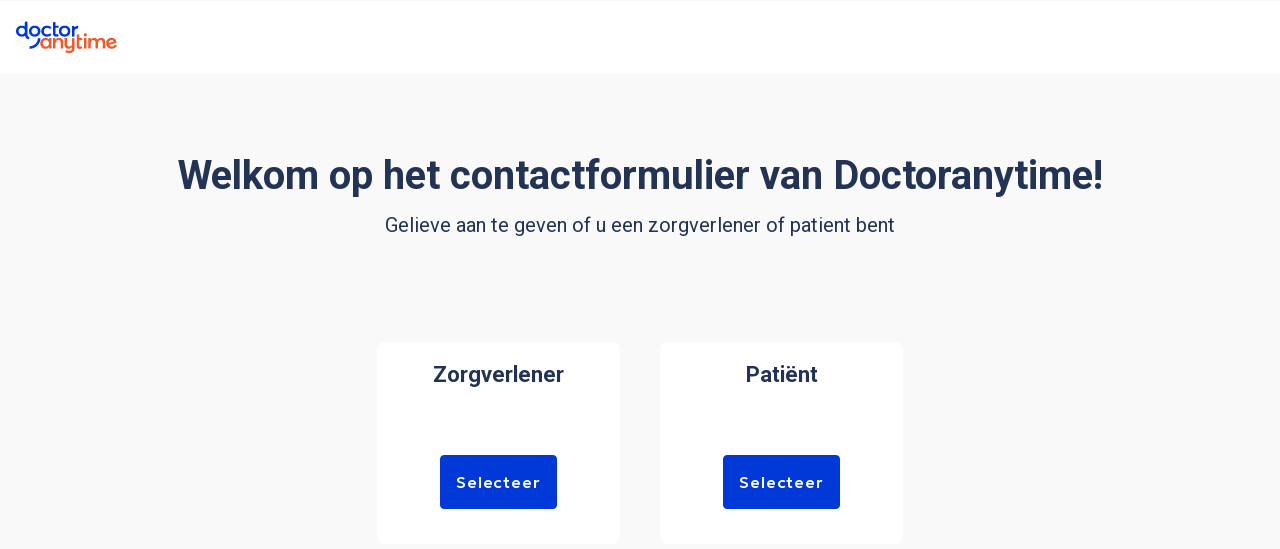

--- FILE ---
content_type: text/html; charset=UTF-8
request_url: https://pro.doctoranytime.be/nl/contactus
body_size: 4203
content:
<!doctype html><html lang="nl"><head>
   <!-- Google Tag Manager -->
  <script>(function(w,d,s,l,i){w[l]=w[l]||[];w[l].push({'gtm.start':
  new Date().getTime(),event:'gtm.js'});var f=d.getElementsByTagName(s)[0],
  j=d.createElement(s),dl=l!='dataLayer'?'&l='+l:'';j.async=true;j.src=
  'https://www.googletagmanager.com/gtm.js?id='+i+dl;f.parentNode.insertBefore(j,f);
  })(window,document,'script','dataLayer','GTM-KWXLXHQ');</script>
  <!-- End Google Tag Manager -->



    <meta charset="utf-8">

    <link rel="preconnect" href="https://fonts.googleapis.com">
    <link rel="preconnect" href="https://fonts.gstatic.com" crossorigin>
    <link href="https://fonts.googleapis.com/css2?family=Geologica:slnt,wght,CRSV@-12..0,100..900,0..1&amp;display=swap" rel="stylesheet">
    <title>Contact Us</title>
    
      <link rel="shortcut icon" href="https://pro.doctoranytime.be/hubfs/720x720gmail%20(1)-2.png">
    
    <meta name="description" content="">
    
    
    
    
    <meta name="viewport" content="width=device-width, initial-scale=1">

    <script src="/hs/hsstatic/jquery-libs/static-1.4/jquery/jquery-1.11.2.js"></script>
<script>hsjQuery = window['jQuery'];</script>
    <meta property="og:description" content="">
    <meta property="og:title" content="Contact Us">
    <meta name="twitter:description" content="">
    <meta name="twitter:title" content="Contact Us">

    

    
    <style>
a.cta_button{-moz-box-sizing:content-box !important;-webkit-box-sizing:content-box !important;box-sizing:content-box !important;vertical-align:middle}.hs-breadcrumb-menu{list-style-type:none;margin:0px 0px 0px 0px;padding:0px 0px 0px 0px}.hs-breadcrumb-menu-item{float:left;padding:10px 0px 10px 10px}.hs-breadcrumb-menu-divider:before{content:'›';padding-left:10px}.hs-featured-image-link{border:0}.hs-featured-image{float:right;margin:0 0 20px 20px;max-width:50%}@media (max-width: 568px){.hs-featured-image{float:none;margin:0;width:100%;max-width:100%}}.hs-screen-reader-text{clip:rect(1px, 1px, 1px, 1px);height:1px;overflow:hidden;position:absolute !important;width:1px}
</style>

<link rel="stylesheet" href="https://pro.doctoranytime.be/hubfs/hub_generated/template_assets/1/64225900824/1769002492845/template_main.min.css">
<link rel="stylesheet" href="https://pro.doctoranytime.be/hubfs/hub_generated/template_assets/1/64225925120/1769002492825/template_theme-overrides.min.css">
<link rel="stylesheet" href="https://pro.doctoranytime.be/hubfs/hub_generated/module_assets/1/37621481747/1753457086402/module_DA_-_Country_Flags.min.css">
<link rel="stylesheet" href="https://pro.doctoranytime.be/hubfs/hub_generated/module_assets/1/65133946511/1757932109421/module_DA_-_Global_Footer.min.css">
<style>
  @font-face {
    font-family: "Roboto";
    font-weight: 400;
    font-style: normal;
    font-display: swap;
    src: url("/_hcms/googlefonts/Roboto/regular.woff2") format("woff2"), url("/_hcms/googlefonts/Roboto/regular.woff") format("woff");
  }
  @font-face {
    font-family: "Roboto";
    font-weight: 700;
    font-style: normal;
    font-display: swap;
    src: url("/_hcms/googlefonts/Roboto/700.woff2") format("woff2"), url("/_hcms/googlefonts/Roboto/700.woff") format("woff");
  }
  @font-face {
    font-family: "Geologica";
    font-weight: 800;
    font-style: normal;
    font-display: swap;
    src: url("/_hcms/googlefonts/Geologica/800.woff2") format("woff2"), url("/_hcms/googlefonts/Geologica/800.woff") format("woff");
  }
  @font-face {
    font-family: "Geologica";
    font-weight: 900;
    font-style: normal;
    font-display: swap;
    src: url("/_hcms/googlefonts/Geologica/900.woff2") format("woff2"), url("/_hcms/googlefonts/Geologica/900.woff") format("woff");
  }
  @font-face {
    font-family: "Geologica";
    font-weight: 700;
    font-style: normal;
    font-display: swap;
    src: url("/_hcms/googlefonts/Geologica/700.woff2") format("woff2"), url("/_hcms/googlefonts/Geologica/700.woff") format("woff");
  }
  @font-face {
    font-family: "Geologica";
    font-weight: 300;
    font-style: normal;
    font-display: swap;
    src: url("/_hcms/googlefonts/Geologica/300.woff2") format("woff2"), url("/_hcms/googlefonts/Geologica/300.woff") format("woff");
  }
  @font-face {
    font-family: "Geologica";
    font-weight: 400;
    font-style: normal;
    font-display: swap;
    src: url("/_hcms/googlefonts/Geologica/regular.woff2") format("woff2"), url("/_hcms/googlefonts/Geologica/regular.woff") format("woff");
  }
</style>

<!-- Editor Styles -->
<style id="hs_editor_style" type="text/css">
#hs_cos_wrapper_dnd-modulemodule_16055150228142580  { background-color: #FFFFFF !important; background-image: none !important; display: block !important }
#hs_cos_wrapper_dnd-modulemodule_16055150228142580  { background-color: #FFFFFF !important; background-image: none !important; display: block !important }
.dnd_area-row-0-max-width-section-centering > .row-fluid {
  max-width: 1280px !important;
  margin-left: auto !important;
  margin-right: auto !important;
}
/* HubSpot Styles (default) */
.dnd_area-row-0-padding {
  padding-top: 0px !important;
  padding-bottom: 0px !important;
  padding-left: 16px !important;
  padding-right: 16px !important;
}
.dnd_area-row-0-background-layers {
  background-image: linear-gradient(rgba(255, 255, 255, 1), rgba(255, 255, 255, 1)) !important;
  background-position: left top !important;
  background-size: auto !important;
  background-repeat: no-repeat !important;
}
.dnd_area-row-1-padding {
  padding-bottom: 0px !important;
  padding-left: 16px !important;
  padding-right: 16px !important;
}
.dnd_area-row-2-padding {
  padding-top: 0px !important;
  padding-bottom: 0px !important;
  padding-left: 0px !important;
  padding-right: 0px !important;
}
.dnd-columnmodule_15843692740872550-padding {
  padding-top: 24px !important;
  padding-bottom: 0px !important;
  padding-left: 0px !important;
  padding-right: 0px !important;
}
.dnd-columnmodule_16055372333452520-padding {
  padding-left: 16px !important;
  padding-right: 16px !important;
}
.dnd_footer_area-row-0-background-layers {
  background-image: linear-gradient(rgba(255, 255, 255, 1), rgba(255, 255, 255, 1)) !important;
  background-position: left top !important;
  background-size: auto !important;
  background-repeat: no-repeat !important;
}
</style>
    

    
<!--  Added by GoogleTagManager integration -->
<script>
var _hsp = window._hsp = window._hsp || [];
window.dataLayer = window.dataLayer || [];
function gtag(){dataLayer.push(arguments);}

var useGoogleConsentModeV2 = true;
var waitForUpdateMillis = 1000;



var hsLoadGtm = function loadGtm() {
    if(window._hsGtmLoadOnce) {
      return;
    }

    if (useGoogleConsentModeV2) {

      gtag('set','developer_id.dZTQ1Zm',true);

      gtag('consent', 'default', {
      'ad_storage': 'denied',
      'analytics_storage': 'denied',
      'ad_user_data': 'denied',
      'ad_personalization': 'denied',
      'wait_for_update': waitForUpdateMillis
      });

      _hsp.push(['useGoogleConsentModeV2'])
    }

    (function(w,d,s,l,i){w[l]=w[l]||[];w[l].push({'gtm.start':
    new Date().getTime(),event:'gtm.js'});var f=d.getElementsByTagName(s)[0],
    j=d.createElement(s),dl=l!='dataLayer'?'&l='+l:'';j.async=true;j.src=
    'https://www.googletagmanager.com/gtm.js?id='+i+dl;f.parentNode.insertBefore(j,f);
    })(window,document,'script','dataLayer','GTM-KWXLXHQ');

    window._hsGtmLoadOnce = true;
};

_hsp.push(['addPrivacyConsentListener', function(consent){
  if(consent.allowed || (consent.categories && consent.categories.analytics)){
    hsLoadGtm();
  }
}]);

</script>

<!-- /Added by GoogleTagManager integration -->

    <link rel="canonical" href="https://pro.doctoranytime.be/nl/contactus">


<meta property="og:url" content="https://pro.doctoranytime.be/nl/contactus">
<meta name="twitter:card" content="summary">
<meta http-equiv="content-language" content="nl">
<link rel="alternate" hreflang="en" href="https://pro.doctoranytime.be/en/en/contactus">
<link rel="alternate" hreflang="fr" href="https://pro.doctoranytime.be/fr/contactus">
<link rel="alternate" hreflang="nl" href="https://pro.doctoranytime.be/nl/contactus">



<link rel="stylesheet" href="https://pro.doctoranytime.be/hubfs/hub_generated/template_assets/1/31939868737/1742050773861/template_style_join_us_-_test_-_dimitris.min.css">
<link rel="stylesheet" href="https://pro.doctoranytime.be/hubfs/hub_generated/template_assets/1/37616215167/1742050791797/template_country-flags-styles.min.css">


    
     <meta charset="UTF-8">
  <meta name="generator" content="HubSpot"></head>
  <body>
<!--  Added by GoogleTagManager integration -->
<noscript><iframe src="https://www.googletagmanager.com/ns.html?id=GTM-KWXLXHQ" height="0" width="0" style="display:none;visibility:hidden"></iframe></noscript>

<!-- /Added by GoogleTagManager integration -->

     <!-- Google Tag Manager (noscript) -->
    <noscript><iframe src="https://www.googletagmanager.com/ns.html?id=GTM-KWXLXHQ" height="0" width="0" style="display:none;visibility:hidden"></iframe></noscript>
    <!-- End Google Tag Manager (noscript) -->

    <div class="body-wrapper   hs-content-id-125577830289 hs-landing-page hs-page ">
      

  <div class="container-fluid body-container body-container--home-page">
<div class="row-fluid-wrapper">
<div class="row-fluid">
<div class="span12 widget-span widget-type-cell " style="" data-widget-type="cell" data-x="0" data-w="12">

</div><!--end widget-span -->
</div>
</div>
</div>


      
<main class="body-container-wrapper">
  <div class="container-fluid body-container body-container--home-page">
<div class="row-fluid-wrapper">
<div class="row-fluid">
<div class="span12 widget-span widget-type-cell  dnd-area" style="" data-widget-type="cell" data-x="0" data-w="12">

<div class="row-fluid-wrapper row-depth-1 row-number-1 dnd_area-row-0-max-width-section-centering dnd_area-row-0-background-color dnd_area-row-0-background-layers dnd-section dnd_area-row-0-padding">
<div class="row-fluid ">
<div class="span12 widget-span widget-type-custom_widget  dnd-module" style="" data-widget-type="custom_widget" data-x="0" data-w="12">
<div id="hs_cos_wrapper_dnd-modulemodule_16055150228142580" class="hs_cos_wrapper hs_cos_wrapper_widget hs_cos_wrapper_type_module widget-type-linked_image widget-type-linked_image widget-type-linked_image" style="" data-hs-cos-general-type="widget" data-hs-cos-type="module">
    






  



<span id="hs_cos_wrapper_dnd-modulemodule_16055150228142580_" class="hs_cos_wrapper hs_cos_wrapper_widget hs_cos_wrapper_type_linked_image" style="" data-hs-cos-general-type="widget" data-hs-cos-type="linked_image"><a href="https://www.doctoranytime.be/nl" target="_parent" id="hs-link-dnd-modulemodule_16055150228142580_" style="border-width:0px;border:0px;"><img src="https://pro.doctoranytime.be/hubfs/rebranding/logo-rebranding.svg" class="hs-image-widget " width="102" height="41" style="max-width: 100%; height: auto;" alt="logo-rebranding" title="logo-rebranding"></a></span></div>

</div><!--end widget-span -->
</div><!--end row-->
</div><!--end row-wrapper -->

<div class="row-fluid-wrapper row-depth-1 row-number-2 dnd_area-row-1-padding dnd-section">
<div class="row-fluid ">
<div class="span12 widget-span widget-type-cell dnd-columnmodule_15843692740872550-padding padding-responsive dnd-column" style="" data-widget-type="cell" data-x="0" data-w="12">

<div class="row-fluid-wrapper row-depth-1 row-number-3 dnd-row">
<div class="row-fluid ">
<div class="span12 widget-span widget-type-rich_text top dnd-module" style="padding-bottom: 40px;" data-widget-type="rich_text" data-x="0" data-w="12">
<div class="cell-wrapper layout-widget-wrapper">
<span id="hs_cos_wrapper_dnd-modulemodule_15843692740872560" class="hs_cos_wrapper hs_cos_wrapper_widget hs_cos_wrapper_type_rich_text" style="" data-hs-cos-general-type="widget" data-hs-cos-type="rich_text"><h1 style="text-align: center; font-size: 40px; color: #223354;">Welkom op het contactformulier van Doctoranytime!</h1>
<h2 style="font-size: 20px; text-align: center; font-weight: normal; color: #223354;">Gelieve aan te geven of u een zorgverlener of patient bent</h2></span>
</div><!--end layout-widget-wrapper -->
</div><!--end widget-span -->
</div><!--end row-->
</div><!--end row-wrapper -->

<div class="row-fluid-wrapper row-depth-1 row-number-4 dnd-row">
<div class="row-fluid ">
<div class="span12 widget-span widget-type-custom_widget  dnd-module" style="" data-widget-type="custom_widget" data-x="0" data-w="12">
<div id="hs_cos_wrapper_dnd-modulemodule_16055412005132130" class="hs_cos_wrapper hs_cos_wrapper_widget hs_cos_wrapper_type_module" style="" data-hs-cos-general-type="widget" data-hs-cos-type="module"><style>
  .da-horizontal-spacer-modulednd-modulemodule_16055412005132130{
    height: 0px;
  }
  
  @media only screen and (min-width: 540px){
    .da-horizontal-spacer-modulednd-modulemodule_16055412005132130{
      height: 0px;
    }
  }
  
  @media only screen and (min-width: 970px){
    .da-horizontal-spacer-modulednd-modulemodule_16055412005132130{
      height: 0px;
    }
  }
  
  @media only screen and (min-width: 1149px){
    .da-horizontal-spacer-modulednd-modulemodule_16055412005132130{
      height: 30px;
    }
  }
</style>
<div class="da-horizontal-spacer-module da-horizontal-spacer-modulednd-modulemodule_16055412005132130"></div></div>

</div><!--end widget-span -->
</div><!--end row-->
</div><!--end row-wrapper -->

<div class="row-fluid-wrapper row-depth-1 row-number-5 dnd-row">
<div class="row-fluid ">
<div class="span12 widget-span widget-type-cell dnd-columnmodule_16055372333452520-padding  dnd-column" style="" data-widget-type="cell" data-x="0" data-w="12">

<div class="row-fluid-wrapper row-depth-1 row-number-6 dnd-row">
<div class="row-fluid ">
<div class="span12 widget-span widget-type-custom_widget  dnd-module" style="" data-widget-type="custom_widget" data-x="0" data-w="12">
<div id="hs_cos_wrapper_dnd-modulemodule_16055372683202610" class="hs_cos_wrapper hs_cos_wrapper_widget hs_cos_wrapper_type_module" style="" data-hs-cos-general-type="widget" data-hs-cos-type="module"><div class="da-repeater-wrapper">
  
    <div class="flag-box-wrapper">
        <h2>	<div id="hs_cos_wrapper_dnd-modulemodule_16055372683202610_" class="hs_cos_wrapper hs_cos_wrapper_widget hs_cos_wrapper_type_inline_text" style="" data-hs-cos-general-type="widget" data-hs-cos-type="inline_text" data-hs-cos-field="title_text">Zorgverlener</div></h2>
        <div class="image-area">
          
        </div>
        <div class="da-btn-wrapper da-btn-wrapper--center">
          
          
          
          
          
	         <a href="https://about.doctoranytime.be/nl/contactus/doctor?hsLang=nl" class="da-btn primary js-ampl-click" data-ampl-event="register wizard source hubspot" data-ampl-prop-name="source" data-ampl-prop-value="flag-ar">
                <div id="hs_cos_wrapper_dnd-modulemodule_16055372683202610_" class="hs_cos_wrapper hs_cos_wrapper_widget hs_cos_wrapper_type_inline_text" style="" data-hs-cos-general-type="widget" data-hs-cos-type="inline_text" data-hs-cos-field="btn_text">Selecteer</div>
          </a>
        </div>
    </div>
  
    <div class="flag-box-wrapper">
        <h2>	<div id="hs_cos_wrapper_dnd-modulemodule_16055372683202610_" class="hs_cos_wrapper hs_cos_wrapper_widget hs_cos_wrapper_type_inline_text" style="" data-hs-cos-general-type="widget" data-hs-cos-type="inline_text" data-hs-cos-field="title_text">Patiënt</div></h2>
        <div class="image-area">
          
        </div>
        <div class="da-btn-wrapper da-btn-wrapper--center">
          
          
          
          
          
	         <a href="https://about.doctoranytime.be/nl/contactus/patient?hsLang=nl" class="da-btn primary js-ampl-click" data-ampl-event="register wizard source hubspot" data-ampl-prop-name="source" data-ampl-prop-value="flag-pe">
                <div id="hs_cos_wrapper_dnd-modulemodule_16055372683202610_" class="hs_cos_wrapper hs_cos_wrapper_widget hs_cos_wrapper_type_inline_text" style="" data-hs-cos-general-type="widget" data-hs-cos-type="inline_text" data-hs-cos-field="btn_text">Selecteer</div>
          </a>
        </div>
    </div>
  
</div>

<style>
  @media only screen and (min-width: 970px){
    .da-btn-wrapper--dnd-modulemodule_16055372683202610 .da-btn {
      max-width: px;
    }
  }
</style></div>

</div><!--end widget-span -->
</div><!--end row-->
</div><!--end row-wrapper -->

</div><!--end widget-span -->
</div><!--end row-->
</div><!--end row-wrapper -->

</div><!--end widget-span -->
</div><!--end row-->
</div><!--end row-wrapper -->

<div class="row-fluid-wrapper row-depth-1 row-number-7 dnd_area-row-2-padding dnd-section">
<div class="row-fluid ">
<div class="span12 widget-span widget-type-cell dnd-column" style="" data-widget-type="cell" data-x="0" data-w="12">

<div class="row-fluid-wrapper row-depth-1 row-number-8 dnd-row">
<div class="row-fluid ">
<div class="span12 widget-span widget-type-custom_widget dnd-module" style="" data-widget-type="custom_widget" data-x="0" data-w="12">
<div id="hs_cos_wrapper_widget_1688732852904" class="hs_cos_wrapper hs_cos_wrapper_widget hs_cos_wrapper_type_module" style="" data-hs-cos-general-type="widget" data-hs-cos-type="module"><style>
  .da-horizontal-spacer-modulewidget_1688732852904{
    height: 40px;
  }
  
  @media only screen and (min-width: 540px){
    .da-horizontal-spacer-modulewidget_1688732852904{
      height: 0px;
    }
  }
  
  @media only screen and (min-width: 970px){
    .da-horizontal-spacer-modulewidget_1688732852904{
      height: 0px;
    }
  }
  
  @media only screen and (min-width: 1149px){
    .da-horizontal-spacer-modulewidget_1688732852904{
      height: 0px;
    }
  }
</style>
<div class="da-horizontal-spacer-module da-horizontal-spacer-modulewidget_1688732852904"></div></div>

</div><!--end widget-span -->
</div><!--end row-->
</div><!--end row-wrapper -->

</div><!--end widget-span -->
</div><!--end row-->
</div><!--end row-wrapper -->

</div><!--end widget-span -->
</div>
</div>
</div>
</main>


       <div class="container-fluid body-container body-container--home-page">
<div class="row-fluid-wrapper">
<div class="row-fluid">
<div class="span12 widget-span widget-type-cell " style="" data-widget-type="cell" data-x="0" data-w="12">

<div class="row-fluid-wrapper row-depth-1 row-number-1 dnd_footer_area-row-0-background-color dnd-section dnd_footer_area-row-0-background-layers">
<div class="row-fluid ">
<div class="span12 widget-span widget-type-cell dnd-column" style="" data-widget-type="cell" data-x="0" data-w="12">

<div class="row-fluid-wrapper row-depth-1 row-number-2 dnd-row">
<div class="row-fluid ">
<div class="span12 widget-span widget-type-custom_widget dnd-module" style="" data-widget-type="custom_widget" data-x="0" data-w="12">
<div id="hs_cos_wrapper_dnd_footer_area-module-2" class="hs_cos_wrapper hs_cos_wrapper_widget hs_cos_wrapper_type_module" style="" data-hs-cos-general-type="widget" data-hs-cos-type="module">





<div class="copyright-content">
    Copyright © 2025 doctoranytime
</div></div>

</div><!--end widget-span -->
</div><!--end row-->
</div><!--end row-wrapper -->

</div><!--end widget-span -->
</div><!--end row-->
</div><!--end row-wrapper -->

</div><!--end widget-span -->
</div>
</div>
</div>
      

    </div>
    
    
    
<!-- HubSpot performance collection script -->
<script defer src="/hs/hsstatic/content-cwv-embed/static-1.1293/embed.js"></script>
<script src="https://pro.doctoranytime.be/hubfs/hub_generated/template_assets/1/64225925048/1769002492886/template_main.min.js"></script>
<script>
var hsVars = hsVars || {}; hsVars['language'] = 'nl';
</script>

<script src="/hs/hsstatic/cos-i18n/static-1.53/bundles/project.js"></script>

<!-- Start of HubSpot Analytics Code -->
<script type="text/javascript">
var _hsq = _hsq || [];
_hsq.push(["setContentType", "landing-page"]);
_hsq.push(["setCanonicalUrl", "https:\/\/pro.doctoranytime.be\/nl\/contactus"]);
_hsq.push(["setPageId", "125577830289"]);
_hsq.push(["setContentMetadata", {
    "contentPageId": 125225556374,
    "legacyPageId": "125577830289",
    "contentFolderId": 122483490182,
    "contentGroupId": null,
    "abTestId": null,
    "languageVariantId": 125577830289,
    "languageCode": "nl",
    
    
}]);
</script>

<script type="text/javascript" id="hs-script-loader" async defer src="/hs/scriptloader/5544510.js"></script>
<!-- End of HubSpot Analytics Code -->


<script type="text/javascript">
var hsVars = {
    render_id: "f013d18a-4db6-4e95-a40c-b729e50f1406",
    ticks: 1769003239875,
    page_id: 125577830289,
    
    content_group_id: 0,
    portal_id: 5544510,
    app_hs_base_url: "https://app.hubspot.com",
    cp_hs_base_url: "https://cp.hubspot.com",
    language: "nl",
    analytics_page_type: "landing-page",
    scp_content_type: "",
    
    analytics_page_id: "125577830289",
    category_id: 1,
    folder_id: 122483490182,
    is_hubspot_user: false
}
</script>


<script defer src="/hs/hsstatic/HubspotToolsMenu/static-1.432/js/index.js"></script>



<script src="https://pro.doctoranytime.be/hubfs/hub_generated/template_assets/1/94148497549/1742050851597/template_amplitudeHelper.min.js"></script>
<script src="https://pro.doctoranytime.be/hubfs/hub_generated/template_assets/1/94151003798/1742050852173/template_amplitude-script.min.js"></script>



  
</body></html>

--- FILE ---
content_type: text/css; charset=utf-8
request_url: https://fonts.googleapis.com/css2?family=Geologica:slnt,wght,CRSV@-12..0,100..900,0..1&display=swap
body_size: 343
content:
/* cyrillic-ext */
@font-face {
  font-family: 'Geologica';
  font-style: oblique 0deg 12deg;
  font-weight: 100 900;
  font-display: swap;
  src: url(https://fonts.gstatic.com/s/geologica/v5/oY1P8evIr7j9P3TN9YwNAdylzySDK0KdAGOJrVQN3burFgcwhQ.woff2) format('woff2');
  unicode-range: U+0460-052F, U+1C80-1C8A, U+20B4, U+2DE0-2DFF, U+A640-A69F, U+FE2E-FE2F;
}
/* cyrillic */
@font-face {
  font-family: 'Geologica';
  font-style: oblique 0deg 12deg;
  font-weight: 100 900;
  font-display: swap;
  src: url(https://fonts.gstatic.com/s/geologica/v5/oY1P8evIr7j9P3TN9YwNAdylzySDK0KdAGOJrV0N3burFgcwhQ.woff2) format('woff2');
  unicode-range: U+0301, U+0400-045F, U+0490-0491, U+04B0-04B1, U+2116;
}
/* greek */
@font-face {
  font-family: 'Geologica';
  font-style: oblique 0deg 12deg;
  font-weight: 100 900;
  font-display: swap;
  src: url(https://fonts.gstatic.com/s/geologica/v5/oY1P8evIr7j9P3TN9YwNAdylzySDK0KdAGOJrVoN3burFgcwhQ.woff2) format('woff2');
  unicode-range: U+0370-0377, U+037A-037F, U+0384-038A, U+038C, U+038E-03A1, U+03A3-03FF;
}
/* vietnamese */
@font-face {
  font-family: 'Geologica';
  font-style: oblique 0deg 12deg;
  font-weight: 100 900;
  font-display: swap;
  src: url(https://fonts.gstatic.com/s/geologica/v5/oY1P8evIr7j9P3TN9YwNAdylzySDK0KdAGOJrVYN3burFgcwhQ.woff2) format('woff2');
  unicode-range: U+0102-0103, U+0110-0111, U+0128-0129, U+0168-0169, U+01A0-01A1, U+01AF-01B0, U+0300-0301, U+0303-0304, U+0308-0309, U+0323, U+0329, U+1EA0-1EF9, U+20AB;
}
/* latin-ext */
@font-face {
  font-family: 'Geologica';
  font-style: oblique 0deg 12deg;
  font-weight: 100 900;
  font-display: swap;
  src: url(https://fonts.gstatic.com/s/geologica/v5/oY1P8evIr7j9P3TN9YwNAdylzySDK0KdAGOJrVcN3burFgcwhQ.woff2) format('woff2');
  unicode-range: U+0100-02BA, U+02BD-02C5, U+02C7-02CC, U+02CE-02D7, U+02DD-02FF, U+0304, U+0308, U+0329, U+1D00-1DBF, U+1E00-1E9F, U+1EF2-1EFF, U+2020, U+20A0-20AB, U+20AD-20C0, U+2113, U+2C60-2C7F, U+A720-A7FF;
}
/* latin */
@font-face {
  font-family: 'Geologica';
  font-style: oblique 0deg 12deg;
  font-weight: 100 900;
  font-display: swap;
  src: url(https://fonts.gstatic.com/s/geologica/v5/oY1P8evIr7j9P3TN9YwNAdylzySDK0KdAGOJrVkN3burFgc.woff2) format('woff2');
  unicode-range: U+0000-00FF, U+0131, U+0152-0153, U+02BB-02BC, U+02C6, U+02DA, U+02DC, U+0304, U+0308, U+0329, U+2000-206F, U+20AC, U+2122, U+2191, U+2193, U+2212, U+2215, U+FEFF, U+FFFD;
}


--- FILE ---
content_type: text/css
request_url: https://pro.doctoranytime.be/hubfs/hub_generated/template_assets/1/64225925120/1769002492825/template_theme-overrides.min.css
body_size: 2249
content:
.content-wrapper{max-width:1300px}@media screen and (min-width:1380px){.content-wrapper{padding:0}}.content-wrapper--narrow{max-width:760px}@media screen and (min-width:800px){.content-wrapper--narrow{padding:0}}.content-wrapper--blog-index,.content-wrapper--blog-post,.dnd-section{padding:40px 20px}.dnd-section>.row-fluid{max-width:1300px}html{font-size:16px}body{background-color:#fff;color:#444;font-size:16px}body,p{font-family:Geologica,sans-serif;font-style:normal;font-weight:400;text-decoration:none}p.intro,p.lead{font-size:1.25rem}a{color:#4898de}a,a:focus,a:hover{font-family:Geologica,sans-serif;font-style:normal;font-weight:400;text-decoration:none}a:focus,a:hover{color:#3b81ba}a:active{color:#8bd1ff;font-family:Geologica,sans-serif;font-style:normal;font-weight:400;text-decoration:none}a.button:disabled{background-color:#f1f1f1}h1,h2,h3,h4,h5,h6{color:#3b81ba;font-family:Geologica,sans-serif;font-style:normal;font-weight:400;text-decoration:none;text-transform:none}h1{font-size:48px}h1,h2{color:#3b81ba;font-family:Geologica,sans-serif;font-style:normal;font-weight:400;letter-spacing:0;text-decoration:none;text-transform:none}h2{font-size:23px}h3{color:#3b81ba;font-family:Geologica,sans-serif;font-size:32px;font-style:normal;font-weight:400;letter-spacing:0;text-decoration:none;text-transform:none}h4{font-weight:300}h4,h5{color:#3b81ba;font-family:Geologica,sans-serif;font-size:20px;font-style:normal;letter-spacing:1.18px;text-decoration:none;text-transform:none}h5{font-weight:800}h6{color:#3b81ba;font-family:Geologica,sans-serif;font-size:18px;font-style:normal;font-weight:400;letter-spacing:1.06px;text-decoration:none;text-transform:none}ol,ul{margin:1.5rem 0;padding-left:1.5rem}ol li,ul li{margin:.7rem}ol ol,ol ul,ul ol,ul ul{margin:1.5rem}blockquote{border-left:10px solid #e7f2fc;padding-left:1.5rem}hr{border-bottom-color:#d0d0d0}.button,button{background-color:#4898de;border:1px solid #4898de;border-radius:50px;fill:#fff;font-size:16px;padding:12px 44px;text-transform:none}.button,.button:active,.button:focus,.button:hover,button,button:active,button:focus,button:hover{color:#fff;font-family:Geologica,sans-serif;font-style:normal;font-weight:400;text-decoration:none}.button:active,.button:focus,.button:hover,button:active,button:focus,button:hover{background-color:#009e83;border:1px solid #009e83}.button:active,button:active{background-color:#50eed3;border:1px solid #50eed3;color:#fff;font-family:Geologica,sans-serif;font-style:normal;font-weight:400;text-decoration:none}.button.button--secondary:disabled,.button.button--simple:disabled,.button:disabled,button:disabled{color:#f1f1f1}.button:disabled,button:disabled{background-color:#d0d0d0}.button.button--secondary{background-color:hsla(0,0%,100%,0);border:1px solid #4898de;border-radius:50px;color:#4898de;fill:#4898de;font-family:Geologica,sans-serif;font-style:normal;font-weight:400;padding:12px 44px;text-decoration:none;text-transform:none}.button.button--secondary:active,.button.button--secondary:focus,.button.button--secondary:hover{background-color:hsla(0,0%,100%,0);border:1px solid #009e83;color:#009e83;fill:#009e83;font-family:Geologica,sans-serif;font-style:normal;font-weight:400;text-decoration:none}.button.button--secondary:active{background-color:hsla(0,0%,100%,0);border:1px solid #50eed3;color:#50eed3;fill:#50eed3}.button.button--secondary:active,.button.button--simple{font-family:Geologica,sans-serif;font-style:normal;font-weight:400;text-decoration:none}.button.button--simple{color:#4898de;fill:#4898de;text-transform:uppercase}.button.button--simple:after{content:none}.button.button--simple:focus,.button.button--simple:hover{color:#3b81ba;fill:#3b81ba;font-family:Roboto,sans-serif;font-style:normal;font-weight:400;text-decoration:none}.button.button--simple:active:after,.button.button--simple:focus:after,.button.button--simple:hover:after{content:none}.button.button--simple:active{color:#8bd1ff;fill:#8bd1ff;font-family:Roboto,sans-serif;font-style:normal;font-weight:400;text-decoration:none}.button.button--small{font-size:14px;padding:12px 44px}.button.button--large{font-size:18px;padding:12px 44px}form{background-color:#fff;border:1px #d0d0d0;border-radius:25px;padding:45px}.hs-form-field{margin-bottom:1.5rem}.form-title{background-color:#00326d;border:1px #d0d0d0;border-top-left-radius:18px;border-top-right-radius:18px;color:#fff;font-family:Geologica,sans-serif;font-size:32px;font-style:normal;font-weight:400;padding:25px;text-decoration:none;text-transform:none}.hs-form-field>label,.hs-form-field>label span{color:#3b81ba;font-family:Roboto,sans-serif;font-size:16px;font-style:normal;font-weight:400;padding:6px 0;text-decoration:none}.hs-form-field legend{color:#fff;font-family:Geologica,sans-serif;font-size:14px;font-style:normal;font-weight:400;text-decoration:none}input[type=email],input[type=number],input[type=password],input[type=tel],input[type=text],select,textarea{background-color:#fff;border:1px solid #4898de;border-radius:4px;color:#444;font-family:Geologica,sans-serif;font-size:16px;font-style:normal;font-weight:400;padding:12px;text-decoration:none}input[type=email]:focus,input[type=file]:focus,input[type=number]:focus,input[type=password]:focus,input[type=tel]:focus,input[type=text]:focus,select:focus,textarea:focus{outline-color:#4898de}::-webkit-input-placeholder{color:#d0d0d0}::-moz-placeholder{color:#d0d0d0}:-ms-input-placeholder{color:#d0d0d0}:-moz-placeholder{color:#d0d0d0}::placeholder{color:#d0d0d0}form .inputs-list:not(.no-list) label,form .inputs-list:not(.no-list) label>span,form .inputs-list:not(.no-list) label>span p{color:#fff;font-family:Geologica,sans-serif;font-size:16px;font-style:normal;font-weight:400;text-decoration:none}.fn-date-picker .pika-table thead th{background-color:#3b81ba;color:#fff}.fn-date-picker td.is-today .pika-button{color:#444}.hs-datepicker .is-selected button.pika-button{background-color:#e7f2fc;color:#444}.hs-datepicker button.pika-button:hover{background-color:#4898de!important}form .hs-richtext,form .hs-richtext *,form .hs-richtext h1,form .hs-richtext h2,form .hs-richtext h3,form .hs-richtext h4,form .hs-richtext h5,form .hs-richtext h6,form .hs-richtext p{color:#50585e;font-family:Geologica,sans-serif;font-style:normal;font-weight:400;text-decoration:none}form .legal-consent-container,form .legal-consent-container .hs-richtext,form .legal-consent-container .hs-richtext p{color:#fff;font-family:Geologica,sans-serif;font-size:14px;font-style:normal;font-weight:400;text-decoration:none}.hs-input.invalid.error{border-color:#ef6b51}.hs-error-msg,.hs-error-msgs{color:#ef6b51}form .hs-button,form input[type=submit]{background-color:#4898de;border:1px solid #4898de;border-radius:50px;color:#fff;fill:#fff;font-family:Geologica,sans-serif;font-style:normal;font-weight:400;text-decoration:none;text-transform:none}form .hs-button:focus,form .hs-button:hover,form input[type=submit]:focus,form input[type=submit]:hover{background-color:#009e83;border:1px solid #009e83;color:#fff;font-family:Geologica,sans-serif;font-style:normal;font-weight:400;text-decoration:none}form .hs-button:active,form input[type=submit]:active{background-color:#50eed3;border:1px solid #50eed3;font-family:Geologica,sans-serif;font-style:normal;font-weight:400;text-decoration:none}form .hs-button,form input[type=submit]{font-size:16px;padding:12px 44px}.submitted-message{background-color:#fff;border:1px #d0d0d0;border-radius:25px;padding:45px}table{background-color:#fff}table,td,th{border:1px solid #d2e9fc}td,th{color:#444;padding:15px}thead td,thead th{background-color:#3b81ba;border-bottom:2px #d2e9fc;color:#fff}tbody+tbody{border-top:2px #d2e9fc}.header{background-color:#fff;border-bottom:1px #fff}.header__container{max-width:1300px}.header .related-post__title a,.header blockquote,.header div,.header h1,.header h2,.header h3,.header h4,.header h5,.header h6,.header li,.header p,.header span,.header__logo .logo-company-name{color:#444}.navigation-primary .menu-item a{font-size:16px;text-transform:none}.navigation-primary .menu-item a,.navigation-primary .menu-item a:active,.navigation-primary .menu-item a:focus,.navigation-primary .menu-item a:hover{color:#444;font-family:Geologica,sans-serif;font-style:normal;font-weight:900;text-decoration:none}.navigation-primary .submenu:not(.level-1){background-color:#fff}.navigation-primary .submenu:not(.level-1) .menu-item .menu-link:focus,.navigation-primary .submenu:not(.level-1) .menu-item .menu-link:hover{background-color:#eff7ff;color:#444;font-family:Geologica,sans-serif;font-style:normal;font-weight:900;text-decoration:none}.navigation-primary .submenu:not(.level-1) .menu-item .menu-link:active{background-color:#4898de;color:#444;font-family:Geologica,sans-serif;font-style:normal;font-weight:900;text-decoration:none}@media (min-width:768px){.navigation-primary .submenu:not(.level-1){border:2px solid #eff7fe}}@media (max-width:768px){.header__navigation{background-color:#fff}.header__menu .header__mobile-menu-icon,.header__menu .header__mobile-menu-icon:after,.header__menu .header__mobile-menu-icon:before,.header__menu .menu-arrow-icon,.header__menu .menu-arrow-icon:after{background-color:#444}.navigation-primary .submenu.level-1 .menu-item .menu-link:focus,.navigation-primary .submenu.level-1 .menu-item .menu-link:hover{background-color:#eff7ff;color:#444;font-family:Geologica,sans-serif;font-style:normal;font-weight:900;text-decoration:none}.navigation-primary .submenu.level-1 .menu-item .menu-link:active{background-color:#4898de;color:#444;font-family:Geologica,sans-serif;font-style:normal;font-weight:900;text-decoration:none}}@media screen and (max-width:767px){body .header__navigation-toggle svg,body .menu-arrow svg{fill:#444}}.header__language-switcher .lang_list_class{background-color:#fff;border:2px solid #eff7fe}.header__language-switcher-label-current:after{border-top-color:#444}.header__language-switcher .lang_list_class li a,.header__language-switcher-label-current{font-size:16px;text-transform:none}.header__language-switcher .lang_list_class li a,.header__language-switcher .lang_list_class li a:active,.header__language-switcher .lang_list_class li:focus a,.header__language-switcher .lang_list_class li:hover a,.header__language-switcher-label-current,.header__language-switcher-label-current:active,.header__language-switcher-label-current:focus,.header__language-switcher-label-current:hover{color:#444;font-family:Geologica,sans-serif;font-style:normal;font-weight:900;text-decoration:none}.header__language-switcher .lang_list_class li:focus,.header__language-switcher .lang_list_class li:hover{background-color:#eff7ff;color:#444;font-family:Geologica,sans-serif;font-style:normal;font-weight:900;text-decoration:none}.header .blog-post-listing div,.header .blog-post-listing h1,.header .blog-post-listing h2,.header .blog-post-listing h3,.header .blog-post-listing h4,.header .blog-post-listing h5,.header .blog-post-listing h6,.header .blog-post-listing p,.header .blog-post-listing span,.header .related-post__title a:active,.header .related-post__title a:focus,.header .related-post__title a:hover{color:#444}.header .social-links__icon svg{fill:#444}.header .social-links__icon:hover svg{fill:#fff}.header .social-links__icon:hover{background-color:#444}.footer--site-page{background-color:#4898de;border-top:1px #00c6ab}.footer--landing-page{background-color:#fff}.footer__container{max-width:1300px}.footer__bottom-section{border-color:#fff;border-top:2px solid #eff7fe}.footer--site-page .related-post__title a,.footer--site-page a:not(.button),.footer--site-page blockquote,.footer--site-page div,.footer--site-page h1,.footer--site-page h2,.footer--site-page h3,.footer--site-page h4,.footer--site-page h5,.footer--site-page h6,.footer--site-page p,.footer--site-page span{color:#fff}.footer--site-page h4{font-size:18px;letter-spacing:1.06px}.footer .hs-menu-item a,.footer--site-page h4{font-family:Geologica,sans-serif;font-style:normal;font-weight:400;text-decoration:none;text-transform:none}.footer .hs-menu-item a{color:#fff;font-size:16px}.footer .hs-menu-item a:active,.footer .hs-menu-item a:focus,.footer .hs-menu-item a:hover{color:#fff;font-family:Geologica,sans-serif;font-style:normal;font-weight:400;text-decoration:none}.footer--site-page .form-title,.footer--site-page .hs-form-field legend,.footer--site-page .hs-form-field>label,.footer--site-page .hs-form-field>label span,.footer--site-page form .hs-richtext,.footer--site-page form .hs-richtext *,.footer--site-page form .hs-richtext h1,.footer--site-page form .hs-richtext h2,.footer--site-page form .hs-richtext h3,.footer--site-page form .hs-richtext h4,.footer--site-page form .hs-richtext h5,.footer--site-page form .hs-richtext h6,.footer--site-page form .hs-richtext p,.footer--site-page form .inputs-list:not(.no-list) label,.footer--site-page form .inputs-list:not(.no-list) label>span,.footer--site-page form .inputs-list:not(.no-list) label>span p{color:#fff}.footer .blog-post-listing div,.footer .blog-post-listing h1,.footer .blog-post-listing h2,.footer .blog-post-listing h3,.footer .blog-post-listing h4,.footer .blog-post-listing h5,.footer .blog-post-listing h6,.footer .blog-post-listing p,.footer .blog-post-listing span{color:#444}.footer--site-page .related-post__title a:focus,.footer--site-page .related-post__title a:hover{color:#afafaf}.footer--site-page .related-post__title a:active{color:#fff}.footer--site-page .social-links__icon svg{fill:#fff}.footer--site-page .social-links__icon:hover svg{fill:#4898de}.footer--site-page .social-links__icon:hover{background-color:#fff}.blog-index__post-author-name,.blog-index__post-title a{color:#444}.blog-index__post-title a:focus,.blog-index__post-title a:hover{color:#000}.blog-index__post-title a:active{color:#949494}.blog-index__post-author-name,.blog-post__author-name{color:#444;font-family:Geologica,sans-serif;font-style:normal;font-weight:400;text-decoration:none}.blog-post__author-links svg{fill:#444}.blog-post__author-links a:hover svg{fill:#4898de}.blog-index__post-tag-link,.blog-post__tag-link{background-color:rgba(231,242,252,0);color:#4898de}.blog-index__post-tags svg,.blog-post__tags svg{fill:#e7f2fc}.blog-subheader__author-links a{background-color:#4898de}.blog-subheader__author-links a:hover{background-color:#3b81ba}.blog-pagination__link{color:#4898de}.blog-pagination__link:focus,.blog-pagination__link:hover{color:#3b81ba}.blog-pagination__link:focus svg,.blog-pagination__link:hover svg{fill:#3b81ba}.blog-pagination__link:active{color:#8bd1ff}.blog-pagination__link:active svg{fill:#8bd1ff}.blog-pagination__next-link--disabled,.blog-pagination__prev-link--disabled{color:#d0d0d0}.blog-pagination__next-link--disabled svg,.blog-pagination__prev-link--disabled svg{fill:#d0d0d0}.blog-pagination__link--active{background-color:#4898de;color:#fff}.blog-pagination__link--active:focus,.blog-pagination__link--active:hover{color:#fff}.blog-post__image{border-radius:18px}.blog-search form button{border-radius:4px}.error-page:before,.hs-search-results__title{font-family:Geologica,sans-serif;font-style:normal;font-weight:400;text-decoration:none}.hs-search-results__title{color:#3b81ba}.hs-search-results__title:hover{font-family:Geologica,sans-serif}#email-prefs-form h3,.hs-search-results__title:hover{font-style:normal;font-weight:400;text-decoration:none}#email-prefs-form h3{color:#3b81ba;font-family:Roboto,sans-serif;font-size:16px;padding:6px 0}#email-prefs-form,#email-prefs-form h1,#email-prefs-form h2{color:#3b81ba}.password-prompt input[type=password]{margin-bottom:1.5rem}.backup-unsubscribe input[type=email]{margin-bottom:1.5rem;padding:12px!important}body .icon svg{fill:#e7f2fc}body .price-block__header{background-color:#e7f2fc}body .billing-selectors__pricing-option input[type=radio]:checked+label:before{border-color:#e7f2fc}img{max-width:100%}body .social-links__icon svg,body .social-links__icon:hover svg{fill:#444}body .social-links__icon:hover{background-color:transparent}body .statistic__circle{background-color:#d0d0d0}body .statistic__info{color:#444}body .statistic__bar,body .statistic__fill{border-color:#e7f2fc}body .statistic__circle:after{background-color:#fff}body .tns-nav button{background-color:#d0d0d0}body .tns-nav .tns-nav-active{background-color:#e7f2fc}

--- FILE ---
content_type: text/css
request_url: https://pro.doctoranytime.be/hubfs/hub_generated/module_assets/1/37621481747/1753457086402/module_DA_-_Country_Flags.min.css
body_size: -66
content:
.da-repeater-wrapper{display:-webkit-box;display:-ms-flexbox;display:flex;height:auto;width:100%;-webkit-box-orient:horizontal;-webkit-box-direction:normal;-ms-flex-direction:row;flex-direction:row;-ms-flex-pack:distribute;-ms-flex-flow:wrap;flex-flow:wrap;justify-content:center}.flag-box-wrapper{background-color:#fff;border-radius:8px 8px 8px 8px;display:flex;flex-direction:column;font-family:Roboto,sans-serif;justify-content:space-between;margin:20px;padding:5px 20px;width:100%}.flag-box-wrapper:hover{border-radius:7px;box-shadow:0 0 15px 0 rgba(0,0,0,.08);cursor:pointer}.flag-box-wrapper h2{color:#223354;font-size:22px;margin-bottom:30px;text-align:center}.flag-box-wrapper img{display:block;margin:0 auto;text-align:center}.da-btn-wrapper{font-family:Roboto,sans-serif;margin-bottom:30px;margin-top:38px}.da-btn-wrapper.da-btn-wrapper--left{text-align:left}.da-btn-wrapper.da-btn-wrapper--center{text-align:center}.da-btn-wrapper.da-btn-wrapper--right{text-align:right}.da-btn-wrapper .da-btn.primary{background:#0039d8;border:1px solid #0039d8;border-radius:4px;color:#fff;cursor:pointer;display:block;font-size:16px;font-weight:500;letter-spacing:.05em;line-height:1.18;margin:30px auto 0;padding:12px 10px;text-align:center;text-decoration:none;width:90%}@media only screen and (min-width:540px){.da-btn-wrapper .da-btn.primary{display:inline-block;margin:0 auto;padding:17px 15px;width:auto}.flag-box-wrapper{width:40%}}@media only screen and (min-width:970px){.da-btn-wrapper .da-btn{margin:40px 0}.flag-box-wrapper{width:20%}}

--- FILE ---
content_type: text/css
request_url: https://pro.doctoranytime.be/hubfs/hub_generated/module_assets/1/65133946511/1757932109421/module_DA_-_Global_Footer.min.css
body_size: -241
content:
*{margin:0;padding:0}.hidden{display:none!important}.container{margin-left:auto;margin-right:auto;max-width:1280px;padding:0 16px;width:100%}.section{font-family:Geologica,sans-serif;padding:40px 0}.section.section--gray{background-color:#f9fafb}.columns{display:flex;flex-direction:column;justify-content:flex-start}.column{margin-bottom:40px}.column ul{margin:0;padding:0}.column li{margin:0 0 16px}.column li a{color:#50585e;text-decoration:none}.column .col-title{color:#0039d8;font-size:16px;margin-bottom:24px}.column ul{list-style:none}.logo-wrapper{margin-bottom:24px;text-align:left}.horizontal-links-wrapper{display:flex;flex-direction:column;justify-content:flex-start;list-style:none;margin:0;padding:0}.horizontal-links-wrapper li{margin:0 0 16px;padding-right:0}.horizontal-links-wrapper li a{color:#0039d8;text-decoration:none}.horizontal-links-wrapper li:nth-child(2) a,.horizontal-links-wrapper li:nth-child(4) a{color:#50585e!important;cursor:default;display:none;pointer-events:none}.follow-us-title{color:#0039d8;font-size:26px;font-weight:700;margin-bottom:24px;text-align:left}.social-icons{align-items:center;display:flex;justify-content:flex-start;margin-bottom:24px}.social-icons .image-wrapper{padding:0 20px}.copyright-content{color:#50585e;font-size:16px;padding:40px 0;text-align:center}@media (min-width:768px){.container{padding:0}.section{padding:64px 0}.columns{display:flex;flex-direction:row;justify-content:center}.column{margin-bottom:0;padding:4px;width:22%}.logo-wrapper{text-align:center}.horizontal-links-wrapper{flex-direction:row;justify-content:center}.horizontal-links-wrapper li{margin:0;padding-right:12px}.horizontal-links-wrapper li:last-child{padding-right:0}.horizontal-links-wrapper li:nth-child(2) a,.horizontal-links-wrapper li:nth-child(4) a{display:inline}.follow-us-title{text-align:center}.social-icons{flex-direction:row;justify-content:center}.copyright-content{text-align:center}}

--- FILE ---
content_type: application/javascript
request_url: https://pro.doctoranytime.be/hubfs/hub_generated/template_assets/1/94151003798/1742050852173/template_amplitude-script.min.js
body_size: 228
content:
!function(){"use strict";!function(e,t){var n=e.amplitude||{_q:[],_iq:[]};if(n.invoked)e.console&&console.error&&console.error("Amplitude snippet has been loaded.");else{n.invoked=!0;var r=t.createElement("script");r.type="text/javascript",r.integrity="sha384-QhZkEQJe2NFJ4yDkn/RFnD+NP0FINrep4tUh958v8McXRqszeRUQWbwBCfFqZvnF",r.crossOrigin="anonymous",r.async=!0,r.src="https://cdn.amplitude.com/libs/marketing-analytics-browser-0.2.0-min.js.gz",r.onload=function(){e.amplitude.runQueuedFunctions||console.log("[Amplitude] Error: could not load SDK")};var s=t.getElementsByTagName("script")[0];function v(e,t){e.prototype[t]=function(){return this._q.push({name:t,args:Array.prototype.slice.call(arguments,0)}),this}}s.parentNode.insertBefore(r,s);for(var o=function(){return this._q=[],this},i=["add","append","clearAll","prepend","set","setOnce","unset","preInsert","postInsert","remove","getUserProperties"],a=0;a<i.length;a++)v(o,i[a]);n.Identify=o;for(var u=function(){return this._q=[],this},c=["getEventProperties","setProductId","setQuantity","setPrice","setRevenue","setRevenueType","setEventProperties"],p=0;p<c.length;p++)v(u,c[p]);n.Revenue=u;var l=["getDeviceId","setDeviceId","getSessionId","setSessionId","getUserId","setUserId","setOptOut","setTransport","reset"],d=["init","add","remove","track","logEvent","identify","groupIdentify","setGroup","revenue","flush"];function f(e){function t(t,n){e[t]=function(){var r={promise:new Promise((n=>{e._q.push({name:t,args:Array.prototype.slice.call(arguments,0),resolve:n})}))};if(n)return r}}for(var n=0;n<l.length;n++)t(l[n],!1);for(var r=0;r<d.length;r++)t(d[r],!0)}f(n),n.createInstance=function(){var e=n._iq.push({_q:[]})-1;return f(n._iq[e]),n._iq[e]},e.amplitude=n}}(window,document)}(),amplitude.init("55fc632f65249e1349bb99e11dc79c10");
//# sourceURL=https://cdn2.hubspot.net/hub/5544510/hub_generated/template_assets/94151003798/1670239044758/js/amplitude/amplitude-script.js

--- FILE ---
content_type: application/javascript
request_url: https://pro.doctoranytime.be/hubfs/hub_generated/template_assets/1/94148497549/1742050851597/template_amplitudeHelper.min.js
body_size: -336
content:
function handleClick(event){const $elem=$(this);let eventName=$elem.attr("data-ampl-event"),eventPropertyName=$elem.attr("data-ampl-prop-name"),eventPropertyValue=$elem.attr("data-ampl-prop-value"),eventProperties={};eventProperties[eventPropertyName]=eventPropertyValue,amplitude.track(eventName,eventProperties)}$(".js-ampl-click").on("click",handleClick);
//# sourceURL=https://cdn2.hubspot.net/hub/5544510/hub_generated/template_assets/94148497549/1670242520487/js/amplitude/amplitudeHelper.js

--- FILE ---
content_type: image/svg+xml
request_url: https://pro.doctoranytime.be/hubfs/rebranding/logo-rebranding.svg
body_size: 4140
content:
<svg width="79" height="32" viewBox="0 0 79 32" fill="none" xmlns="http://www.w3.org/2000/svg">
<g clip-path="url(#clip0_1188_15959)">
<path d="M26.5375 13.0529C26.3842 12.9185 26.1523 12.9092 25.9968 13.0408C25.4808 13.4782 24.8455 13.6969 24.093 13.6969C23.3404 13.6969 22.7303 13.4583 22.2669 12.981C21.8035 12.5037 21.5714 11.8796 21.5714 11.1089C21.5714 10.3382 21.8035 9.71491 22.2669 9.23763C22.7303 8.76033 23.3388 8.5217 24.093 8.5217C24.8364 8.5217 25.4659 8.75755 25.9804 9.22881C26.1341 9.36958 26.3729 9.36529 26.5307 9.22939L27.2269 8.62967C27.4135 8.46893 27.4196 8.18439 27.242 8.01369C26.8828 7.6685 26.4592 7.39198 25.9708 7.18441C25.3326 6.91476 24.6725 6.7793 23.9882 6.7793C22.7013 6.7793 21.6464 7.18233 20.8236 7.98663C20.0007 8.79177 19.5889 9.83842 19.5889 11.1264C19.5889 12.4032 19.995 13.4442 20.8065 14.2486C21.6174 15.0536 22.6553 15.4566 23.9189 15.4566C24.6951 15.4566 25.4053 15.3183 26.0485 15.0424C26.5199 14.8403 26.9212 14.5951 27.2524 14.3066C27.4427 14.1406 27.4434 13.8465 27.2535 13.68L26.5375 13.0529Z" fill="#0039D8"/>
<path d="M32.7441 13.7459C32.6732 13.5108 32.415 13.3918 32.1842 13.4801C31.8912 13.5924 31.6144 13.6485 31.3539 13.6485C31.0637 13.6485 30.855 13.5594 30.7277 13.381C30.6003 13.2027 30.5366 12.901 30.5366 12.4757V8.95878C30.5366 8.72895 30.7244 8.54271 30.956 8.54271H32.6035C32.8352 8.54271 33.0228 8.35648 33.0228 8.12678V7.31985C33.0228 7.09001 32.8352 6.90378 32.6035 6.90378H30.956C30.7244 6.90378 30.5366 6.71754 30.5366 6.48771V4.36533C30.5366 4.11802 30.3205 3.92534 30.0727 3.95162L28.9636 4.06948C28.7504 4.09224 28.5889 4.27053 28.5889 4.48318V12.6651C28.5889 13.5853 28.7976 14.2809 29.2151 14.7526C29.6325 15.2244 30.212 15.4601 30.9542 15.4601C31.627 15.4601 32.2298 15.3484 32.7635 15.1254C32.9629 15.0422 33.0696 14.8256 33.0076 14.62L32.7441 13.7459Z" fill="#0039D8"/>
<path d="M39.4335 12.9723C38.958 13.4553 38.3729 13.6968 37.6774 13.6968C36.9585 13.6968 36.3671 13.4496 35.9036 12.9548C35.4402 12.4606 35.2081 11.8507 35.2081 11.1262C35.2081 10.3787 35.4367 9.75744 35.8951 9.26326C36.3528 8.76921 36.9471 8.52134 37.6773 8.52134C38.3842 8.52134 38.9728 8.76291 39.4419 9.24578C39.9116 9.72866 40.1466 10.3562 40.1466 11.1262C40.1466 11.8739 39.9089 12.4894 39.4335 12.9723ZM37.6774 6.7793C36.3557 6.7793 35.2831 7.19071 34.4603 8.01262C33.6375 8.83523 33.2256 9.87279 33.2256 11.1263C33.2256 12.3798 33.6375 13.4153 34.4603 14.2316C35.2831 15.0479 36.3557 15.4566 37.6774 15.4566C38.9871 15.4566 40.0561 15.0535 40.8854 14.2486C41.7138 13.4441 42.1285 12.4032 42.1285 11.1263C42.1285 9.83828 41.7138 8.79177 40.8854 7.98663C40.0561 7.18219 38.9871 6.7793 37.6774 6.7793Z" fill="#0039D8"/>
<path d="M47.8982 6.91992C46.8199 6.91992 45.9391 7.38532 45.2548 8.31749H45.2379V7.45671C45.2379 7.22701 45.05 7.04078 44.8186 7.04078H43.7094C43.4778 7.04078 43.29 7.22701 43.29 7.45671V15.0429C43.29 15.2726 43.4778 15.4588 43.7094 15.4588H44.8186C45.0502 15.4588 45.2379 15.2726 45.2379 15.0429V11.4741C45.2379 10.7609 45.4431 10.1777 45.8549 9.72279C46.2659 9.26856 46.8313 9.04193 47.5501 9.04193C47.5851 9.04193 47.6348 9.04344 47.6992 9.04666C47.9396 9.0587 48.1416 8.86995 48.1416 8.63131V7.16143C48.1416 7.02803 48.0327 6.91992 47.8982 6.91992Z" fill="#0039D8"/>
<path d="M23.1684 23.2597C23.8347 23.2597 24.4008 23.026 24.8662 22.5584C25.3317 22.0911 25.5642 21.487 25.5642 20.7459C25.5642 20.0047 25.3373 19.3837 24.8836 18.8819C24.4294 18.3805 23.8579 18.1294 23.1684 18.1294C22.4788 18.1294 21.9041 18.3688 21.4447 18.8478C20.9848 19.3265 20.7553 19.9592 20.7553 20.746C20.7553 21.4871 20.9793 22.0912 21.4274 22.5585C21.8756 23.0261 22.4558 23.2597 23.1684 23.2597ZM25.8975 16.522H26.9895C27.221 16.522 27.4087 16.7082 27.4087 16.938V24.451C27.4087 24.6808 27.221 24.8671 26.9895 24.8671H25.9836C25.7521 24.8671 25.5642 24.6808 25.5642 24.451V23.7556H25.5299C24.9094 24.5879 24.0186 25.0038 22.8581 25.0038C21.6743 25.0038 20.7003 24.6105 19.9363 23.8239C19.1721 23.0373 18.79 22.0056 18.79 20.7287C18.79 19.4748 19.1751 18.4402 19.945 17.6248C20.7147 16.8099 21.6801 16.4023 22.8407 16.4023C23.944 16.4023 24.8115 16.7785 25.4437 17.5309H25.4781V16.938C25.4781 16.7082 25.6658 16.522 25.8975 16.522Z" fill="#EE5A29"/>
<path d="M33.4679 16.4023C34.433 16.4023 35.1886 16.6929 35.7345 17.2744C36.2802 17.8559 36.5532 18.7508 36.5532 19.9593V24.4512C36.5532 24.6808 36.3654 24.8671 36.1339 24.8671H35.042C34.8104 24.8671 34.6228 24.6808 34.6228 24.4512V20.4552C34.6228 19.6115 34.4702 19.013 34.166 18.6596C33.8613 18.3063 33.4046 18.1294 32.7957 18.1294C32.129 18.1294 31.6003 18.3519 31.2097 18.7964C30.819 19.2409 30.6237 19.868 30.6237 20.6773V24.4511C30.6237 24.6807 30.4359 24.867 30.2044 24.867H29.1126C28.881 24.867 28.6934 24.6807 28.6934 24.4511V16.938C28.6934 16.7081 28.881 16.5219 29.1126 16.5219H30.2044C30.4359 16.5219 30.6237 16.7081 30.6237 16.938V17.6847H30.6411C31.3649 16.8298 32.307 16.4023 33.4679 16.4023Z" fill="#EE5A29"/>
<path d="M52.6908 24.4465V16.9335C52.6908 16.7036 52.8786 16.5174 53.1102 16.5174H54.202C54.4337 16.5174 54.6214 16.7036 54.6214 16.9335V24.4465C54.6214 24.6763 54.4337 24.8625 54.202 24.8625H53.1102C52.8786 24.8625 52.6908 24.6763 52.6908 24.4465ZM54.5783 14.91C54.2047 15.2725 53.7288 15.3727 53.1518 15.2118C52.6257 14.9164 52.3633 14.5133 52.3633 14.0038C52.3633 13.5152 52.6209 13.1199 53.1376 12.817C53.7209 12.6496 54.2016 12.7493 54.5782 13.1145C54.8368 13.3654 54.9661 13.6617 54.9661 14.0038C54.9661 14.3572 54.837 14.6592 54.5783 14.91Z" fill="#EE5A29"/>
<path d="M66.1354 16.4023C67.0775 16.4023 67.8045 16.7045 68.3159 17.3087C68.8269 17.913 69.0828 18.8251 69.0828 20.0447V24.4512C69.0828 24.6808 68.8952 24.8671 68.6635 24.8671H67.5717C67.34 24.8671 67.1523 24.6808 67.1523 24.4512V20.5235C67.1523 18.9276 66.6066 18.1294 65.5148 18.1294C64.9516 18.1294 64.4833 18.3603 64.11 18.8221C63.7364 19.2837 63.5498 19.9138 63.5498 20.7116V24.4512C63.5498 24.6808 63.3621 24.8671 63.1305 24.8671H62.0386C61.8071 24.8671 61.6193 24.6808 61.6193 24.4512V20.5235C61.6193 18.6631 60.8617 17.8868 59.3475 18.1952C59.3156 18.2017 59.2646 18.2188 59.2357 18.2334C58.3653 18.667 57.9304 19.494 57.9304 20.7115V24.4511C57.9304 24.6807 57.7428 24.867 57.511 24.867H56.4194C56.1878 24.867 56 24.6807 56 24.4511V16.938C56 16.7081 56.1878 16.5219 56.4194 16.5219H57.511C57.7428 16.5219 57.9304 16.7081 57.9304 16.938V17.6847H57.9478C58.6486 16.8298 59.522 16.4023 60.5678 16.4023C61.7512 16.4023 62.5901 16.8641 63.0844 17.7875H63.119C63.843 16.864 64.8484 16.4023 66.1354 16.4023Z" fill="#EE5A29"/>
<path d="M74.7628 18.2771C74.3502 18.0756 73.8833 18.045 73.3622 18.1856C72.841 18.3264 72.434 18.5899 72.1411 18.9761C71.9006 19.2932 71.7618 19.6661 71.7245 20.0952C71.7121 20.2378 71.8502 20.3481 71.9895 20.3108L75.5031 19.3621C75.6411 19.3249 75.7033 19.1628 75.6235 19.0452C75.3874 18.6983 75.1005 18.4424 74.7628 18.2771ZM77.856 19.5245C77.8857 19.6332 77.9146 19.7579 77.9425 19.8989C77.9848 20.1125 77.8526 20.323 77.6409 20.38L72.6446 21.7289C72.3473 21.8091 72.2372 22.1688 72.4362 22.4022C72.6648 22.6702 72.938 22.8722 73.256 23.0082C73.7549 23.2222 74.3041 23.2482 74.9029 23.0865C75.6194 22.8931 76.1535 22.5054 76.5053 21.9234C76.6144 21.7431 76.8478 21.68 77.0393 21.7705L77.8958 22.1746C78.1148 22.2779 78.1984 22.5428 78.0823 22.7542C77.531 23.7576 76.5921 24.4382 75.2647 24.7964C74.0673 25.1196 72.9729 25.0048 71.9814 24.4512C70.9899 23.8977 70.3239 22.9995 69.9829 21.7563C69.6481 20.5352 69.7492 19.4387 70.2865 18.4665C70.8237 17.4946 71.6632 16.8545 72.8055 16.546C73.992 16.2258 75.0488 16.3452 75.9763 16.904C76.9034 17.4633 77.5301 18.3364 77.856 19.5245Z" fill="#EE5A29"/>
<path d="M43.8791 16.519C43.6479 16.519 43.4603 16.7047 43.4598 16.9341L43.4526 19.9144L43.4386 21.0295C43.4384 21.0419 43.4379 21.0548 43.4368 21.0673C43.3835 21.6951 43.1949 22.1965 42.8678 22.5688C42.4774 23.0133 41.9485 23.2357 41.2819 23.2357C40.673 23.2357 40.2163 23.0588 39.9116 22.7055C39.6074 22.3521 39.4549 21.7536 39.4549 20.9099V16.9139C39.4549 16.6843 39.2673 16.498 39.0355 16.498H37.9437C37.7121 16.498 37.5244 16.6843 37.5244 16.9139V21.4058C37.5244 22.6142 37.7974 23.5091 38.3431 24.0907C38.8892 24.6722 39.6445 24.9628 40.6097 24.9628C41.7705 24.9628 42.7125 24.5353 43.4366 23.6804H43.443V23.6832C43.4376 24.8466 43.2366 25.6361 42.8399 26.0525C42.4433 26.4687 41.8599 26.6768 41.0901 26.6768C40.4712 26.6768 39.8279 26.5135 39.1611 26.1871C38.9237 26.071 38.6387 26.204 38.5733 26.458L38.3671 27.2563C38.3189 27.443 38.4061 27.6388 38.5778 27.7287C39.416 28.1676 40.3241 28.387 41.3018 28.387C41.8649 28.387 42.3681 28.3213 42.8116 28.1903C43.2547 28.0591 43.6791 27.8338 44.0844 27.515C44.4893 27.1959 44.8008 26.7227 45.0185 26.096C45.236 25.469 45.342 24.7112 45.3363 23.8219V16.9352C45.3363 16.7054 45.1486 16.5192 44.9169 16.5192L43.8791 16.519Z" fill="#EE5A29"/>
<path d="M47.3348 13.7062L48.4438 13.5884C48.6917 13.5619 48.9079 13.7546 48.9079 14.0019V16.1244C48.9079 16.3542 49.0956 16.5405 49.3271 16.5405H50.9748C51.2063 16.5405 51.394 16.7267 51.394 16.9564V17.7633C51.394 17.9932 51.2063 18.1794 50.9748 18.1794H49.3271C49.0956 18.1794 48.9079 18.3656 48.9079 18.5955V22.1122C48.9079 22.5375 48.9715 22.8394 49.0989 23.0177C49.2263 23.1959 49.435 23.2851 49.7252 23.2851C49.9855 23.2851 50.2625 23.2291 50.5555 23.1168C50.7863 23.0284 51.0444 23.1474 51.1151 23.3826L51.3787 24.2566C51.4408 24.4624 51.3339 24.6787 51.1345 24.7621C50.6009 24.985 49.9981 25.0967 49.3252 25.0967C48.5832 25.0967 48.0037 24.8611 47.5861 24.3893C47.1687 23.9177 46.96 23.222 46.96 22.3019V14.1199C46.96 13.9073 47.1217 13.7288 47.3348 13.7062Z" fill="#EE5A29"/>
<path d="M16.2323 12.9782C15.7568 13.4612 15.1717 13.7026 14.4762 13.7026C13.7574 13.7026 13.1659 13.4555 12.7024 12.9607C12.2391 12.4665 12.0069 11.8565 12.0069 11.1321C12.0069 10.3846 12.2356 9.7633 12.694 9.26912C13.1517 8.77508 13.746 8.52719 14.4762 8.52719C15.183 8.52719 15.7717 8.76877 16.2407 9.25165C16.7104 9.73452 16.9454 10.3621 16.9454 11.1321C16.9454 11.8797 16.7077 12.4953 16.2323 12.9782ZM14.4762 6.78516C13.1546 6.78516 12.082 7.19657 11.2592 8.01848C10.4362 8.84109 10.0244 9.87866 10.0244 11.1322C10.0244 12.3857 10.4362 13.4212 11.2592 14.2375C12.082 15.0538 13.1545 15.4624 14.4762 15.4624C15.7859 15.4624 16.8549 15.0594 17.6841 14.2543C18.5126 13.4499 18.9273 12.409 18.9273 11.1322C18.9273 9.84414 18.5126 8.79764 17.6841 7.99249C16.855 7.18806 15.786 6.78516 14.4762 6.78516Z" fill="white"/>
<path d="M16.2323 12.9782C15.7568 13.4612 15.1717 13.7026 14.4762 13.7026C13.7574 13.7026 13.1659 13.4555 12.7024 12.9607C12.2391 12.4665 12.0069 11.8565 12.0069 11.1321C12.0069 10.3846 12.2356 9.7633 12.694 9.26912C13.1517 8.77508 13.746 8.52719 14.4762 8.52719C15.183 8.52719 15.7717 8.76877 16.2407 9.25165C16.7104 9.73452 16.9454 10.3621 16.9454 11.1321C16.9454 11.8797 16.7077 12.4953 16.2323 12.9782ZM14.4762 6.78516C13.1546 6.78516 12.082 7.19657 11.2592 8.01848C10.4362 8.84109 10.0244 9.87866 10.0244 11.1322C10.0244 12.3857 10.4362 13.4212 11.2592 14.2375C12.082 15.0538 13.1545 15.4624 14.4762 15.4624C15.7859 15.4624 16.8549 15.0594 17.6841 14.2543C18.5126 13.4499 18.9273 12.409 18.9273 11.1322C18.9273 9.84414 18.5126 8.79764 17.6841 7.99249C16.855 7.18806 15.786 6.78516 14.4762 6.78516Z" fill="#0039D8"/>
<path d="M8.90119 14.3216V4.20091C8.90119 3.87634 8.63596 3.61328 8.30888 3.61328H7.45113C7.12246 3.61328 6.85882 3.87663 6.85882 4.20091V7.38813C6.17441 6.9886 5.37439 6.78618 4.45161 6.78618C3.13152 6.78618 2.05884 7.19646 1.23535 8.01878C0.411739 8.84112 0 9.87847 0 11.1325C0 12.3866 0.411738 13.4222 1.23521 14.2374C2.05869 15.0543 3.13138 15.4628 4.45147 15.4628C5.42485 15.4628 6.32056 15.1923 7.02842 14.7497C7.03384 14.7801 7.03925 14.8125 7.04466 14.8464C7.09525 15.1009 7.18192 15.4251 7.33183 15.7566C7.68735 16.5378 8.39585 17.3705 9.81452 17.4989C10.0231 17.5178 10.2014 17.3489 10.2014 17.1412V15.9293C10.2014 15.7621 10.0847 15.6172 9.92019 15.5812C9.33798 15.4534 8.90119 14.9373 8.90119 14.3216ZM6.20862 12.9779C5.73367 13.4616 5.14857 13.7035 4.45154 13.7035C3.73278 13.7035 3.14228 13.4563 2.67814 12.9618C2.2158 12.4673 1.98292 11.8564 1.98292 11.1326C1.98292 10.3855 2.21227 9.76384 2.67093 9.26936C3.12776 8.77489 3.72195 8.52766 4.45154 8.52766C5.15946 8.52766 5.74817 8.76951 6.21771 9.25146C6.63668 9.68321 6.86784 10.2297 6.91295 10.8908L6.91836 11.2276C6.89851 11.9317 6.66374 12.5174 6.20862 12.9779Z" fill="#0039D8"/>
<path d="M10.7003 24.9946C15.1935 24.8985 18.8305 21.2903 18.9273 16.8327C18.9295 16.7327 18.8466 16.6504 18.7458 16.6504H16.944C16.944 20.172 14.0663 23.0269 10.5166 23.0269V24.8144C10.5166 24.9144 10.5994 24.9968 10.7003 24.9946Z" fill="#0039D8"/>
</g>
<defs>
<clipPath id="clip0_1188_15959">
<rect width="78.4516" height="32" fill="white"/>
</clipPath>
</defs>
</svg>
